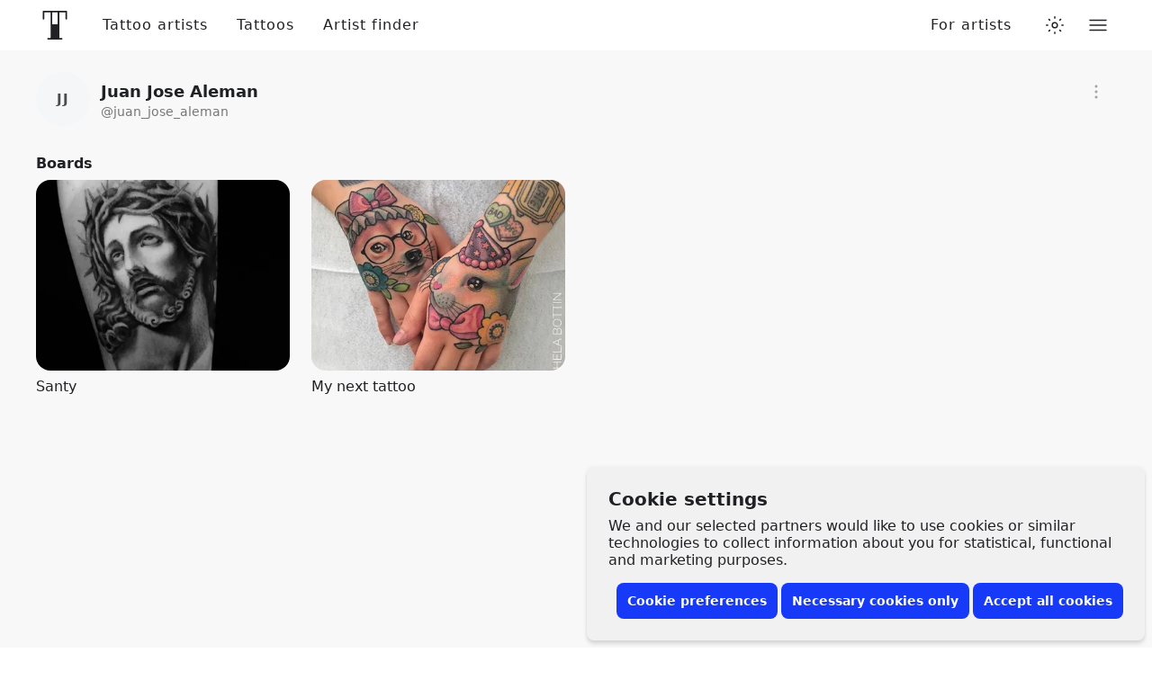

--- FILE ---
content_type: text/javascript
request_url: https://www.tattoodo.com/static/assets/6255238e.js
body_size: 3343
content:
"use strict";(self.webpackChunktattoodo_web=self.webpackChunktattoodo_web||[]).push([[55841],{47812:(e,t,l)=>{l.d(t,{Z:()=>j});var a=l(98661),n=l(94184),i=l.n(n),o=l(36703),r=l(5580),u=l(4004),s=l(36235),c=l(63695),d=l(94746),m=l(20451),f=l(22217),v=l(43183),p=l(68953),E=l(68606);const y="TZY15s3",g="c5oKrAo",h="bDYdLz1",b="zQdrJzI",k="N632702",N="vntexx_",C="HxILYCh",w="d7RUGCi",_="puMsYrZ",Z="IIoAJQ0",I="se2c1X6",S="k8Zj0Zd",z="bIsEgdi",P="BBpM7Hg",M="Urs9iCk",x="ImNCEEN",L="UU1TXHE",U="JBsZJNY",$="E7utkpN",O="IBlIQ0I",J="c7Sg571",T="Mn7Iou4";function A(){return A=Object.assign?Object.assign.bind():function(e){for(var t=1;t<arguments.length;t++){var l=arguments[t];for(var a in l)Object.prototype.hasOwnProperty.call(l,a)&&(e[a]=l[a])}return e},A.apply(this,arguments)}const R=(0,a.memo)((function(e){let{icon:t,label:l,suffix:n,isReview:o}=e;return a.default.createElement("div",{className:U},t?a.default.createElement("div",{className:i()($,o&&O)},a.default.createElement(f.Z,{name:t})):null,a.default.createElement("div",{className:J},l),n?a.default.createElement("div",{className:T},n):null)}));function Y(e){let{children:t,...l}=e;return a.default.createElement("button",A({type:"button"},l),t)}const j=(0,a.memo)((function(e){let{name:t,imageUrl:l,subtitle:n,badges:U,certificates:$,reviewCount:O,reviewAverage:J,priceTier:T,hourlyRate:j,distance:G,availability:B,responseTime:Q,portfolioImages:H,disabled:K,onClick:W,to:q,children:D,grow:X,openPortfolioImageOnClick:F,lazy:V=!0}=e;const[ee,te]=(0,a.useState)(null),le=q?u.CQ:Y,ae=(0,r.k6)(),ne=(0,a.useMemo)((()=>null===ee?null:H[ee]),[ee,H]),ie=(0,a.useMemo)((()=>null==$?void 0:$.find((e=>"verified"===e.key))),[$]),oe=(0,a.useCallback)((e=>{F?te(e):W?W():ae.push(q)}),[F,W,q]),re=(0,m.o_)();return a.default.createElement("div",{itemScope:!0,itemType:"http://schema.org/Person",className:i()(y,K&&b,X&&g)},q?a.default.createElement("meta",{itemProp:"url",content:(0,o.im)(q)}):null,null!=U&&U.length?a.default.createElement("div",{className:w},a.default.createElement("div",{className:_},a.default.createElement("div",{className:Z},a.default.createElement(s.a,{badges:U})))):null,!K&&null!=H&&H.length?a.default.createElement("div",{className:h},a.default.createElement(m.Gq,A({},re||{},{lazyload:V}),a.default.createElement(d.Z,{onClick:oe,images:H}))):null,a.default.createElement(le,{to:q,onClick:W,className:k},a.default.createElement("div",{className:C},a.default.createElement(E.Z,{light:!0,name:t,size:48,src:l,lazy:V}),a.default.createElement("meta",{itemProp:"image",content:l})),a.default.createElement("div",{className:I},a.default.createElement("div",{className:z},a.default.createElement("div",{className:P,itemProp:"name"},t),ie?a.default.createElement("div",{className:M},a.default.createElement(c.K,{certificate:ie})):null),n?a.default.createElement("div",{className:x},n):null),a.default.createElement("div",{className:S},a.default.createElement(f.Z,{name:"arrow-rounded"}))),K?null:a.default.createElement(le,{to:q,onClick:W,className:N},a.default.createElement("div",{className:L},O?a.default.createElement(R,{icon:"star-rating",label:J,suffix:`(${O})`,isReview:!0}):null,T?a.default.createElement(R,{label:a.default.createElement(p.I,{priceTier:T})}):null,j?a.default.createElement(R,{label:`Hour rate: ${j}`}):null,G?a.default.createElement(R,{label:`${G} away`}):null),a.default.createElement("div",{className:L},B?a.default.createElement(R,{icon:"calendar-outline-bold",label:B}):null,Q?a.default.createElement(R,{label:`Responds within ${Q}`}):null)),D,ne?a.default.createElement(v.default,{image:ne,showNext:ee<H.length-1,showPrevious:ee>0,onNextClick:()=>te(ee+1),onPreviousClick:()=>te(ee-1),onClose:()=>te(null)}):null)}))},55841:(e,t,l)=>{l.d(t,{Z:()=>Z});var a=l(98661),n=l(94184),i=l.n(n),o=l(34078),r=l.n(o),u=l(41359),s=l(90782),c=l(43350),d=l(57684),m=l(45224),f=l(4203),v=l(23542),p=l(31034),E=l(47812),y=l(2157);const g="KZkCly0",h="bodPcoP",b="Rc2Vzuw",k="hU5VnmM",N="X_md8CG",C="AI2gGGL",w=["US","GB"],_=(0,a.memo)((function(e){var t,l,n,o;let{partner:_,session:Z,animate:I,index:S=0,lazy:z=!0}=e;const P=(0,d.o)(),M=(0,a.useRef)(null),{user:x}=(0,s.aC)(),[L,U]=(0,a.useState)(!I),[$,O]=(0,a.useState)(!1),[J,T]=(0,a.useState)((null==_||null===(t=_.meta)||void 0===t?void 0:t.saved)||!1),[A,R]=(0,a.useState)(!1),[Y,j]=(0,a.useState)(!1),{userLocation:G}=(0,m.D)(),B=w.includes(null==G||null===(l=G.location)||void 0===l||null===(n=l.country)||void 0===n?void 0:n.toUpperCase()),Q=(0,c.j)();(0,a.useEffect)((()=>{var e,t,l,a;const n=null===(e=M.current)||void 0===e||null===(t=e.parentElement)||void 0===t?void 0:t.parentElement,i=Math.floor((null==n?void 0:n.clientWidth)/(null===(l=M.current)||void 0===l?void 0:l.clientWidth));if(i<=1)return void U(!0);const o=Math.floor(S/i),r=S%i,u=40*Math.sqrt(o*o+r*r);null===(a=M.current)||void 0===a||a.style.setProperty("--animation-delay",`${u}ms`),U(!0)}),[]);const H=(0,a.useMemo)((()=>{var e,t,l;if(null!=_&&null!==(e=_.meta)&&void 0!==e&&e.distance)return _.meta.distance;const a=B?null==_||null===(t=_.meta)||void 0===t?void 0:t.distance_mi:null==_||null===(l=_.meta)||void 0===l?void 0:l.distance_km;if(!a)return null;return`${a%1==0?a:a.toFixed(1)}${B?"mi":"km"}`}),[B,null==_?void 0:_.meta]),K=(0,a.useMemo)((()=>{var e;return null===(e=_.portfolio_preview)||void 0===e?void 0:e.map((e=>({url:e.image_url,width:e.image_width,height:e.image_height})))}),[_.portfolio_preview]);(0,a.useEffect)((()=>{null!=x&&x.id&&A&&(q(),R(!1))}),[null==x?void 0:x.id]);const W=(0,a.useCallback)((()=>{A&&q(),j(!1)}),[A]),q=(0,a.useCallback)((async()=>{if($)return;if(null==x||!x.id)return j(!0),void R(!0);const e=!J;T(e),R(!1),O(!0);const t=await(J?(0,f.I)(_.user_id):(0,f.Z)(_.user_id)).catch((()=>!1));(!t||t.status&&"accepted"!==t.status||"deleted"in t&&!t.deleted)&&T(!e),O(!1)}),[null==x?void 0:x.id,J,null==_?void 0:_.id,$]),D=(0,a.useMemo)((()=>({pathname:(0,u.NC)({username:_.username,user_type:"artist"}),query:P?{[d.e]:P}:void 0})),[_,P]),X=Z?`?session=${Z}`:"",F=r()(D.pathname,`book${X}`);return a.default.createElement("div",{ref:M,className:i()(g,I&&h,L&&b)},a.default.createElement(E.Z,{key:_.user_id,name:_.name,imageUrl:_.image_url,subtitle:_.subtitle,reviewCount:_.review_count,reviewAverage:null===(o=_.review_average)||void 0===o?void 0:o.toFixed(1),priceTier:_.price_tier,distance:H,certificates:_.certificates,availability:_.availability,responseTime:_.response_time,portfolioImages:K,to:D,badges:_.badges,lazy:z,grow:!0},a.default.createElement("div",{className:k},a.default.createElement("div",{className:N},a.default.createElement(p.z,{style:"outline",label:Q,to:F,externalLink:!0})),a.default.createElement("div",{className:i()(N,C)},J?a.default.createElement(p.z,{onClick:q,style:"secondary",icon:"bookmark-filled",label:""}):a.default.createElement(p.z,{onClick:q,style:"secondary",icon:"bookmark",label:""})))),Y?a.default.createElement(y.ZP,{into:y.ag.modal},a.default.createElement(v.k,{onSuccess:W,onClose:()=>j(!1)})):null)})),Z=(0,a.memo)(_)},45224:(e,t,l)=>{l.d(t,{D:()=>v});var a=l(98661),n=l(19611),i=l(55598),o=l(5877);async function r(e){return(0,o.WY)({method:"get",url:`${i.Z.api.node}/api/v1/locations`,...e?{headers:{Authorization:e}}:{}}).then((e=>{var t;return null===(t=e.data)||void 0===t?void 0:t.data})).catch((()=>null))}async function u(e,t,l,a){return(0,o.WY)({method:"post",data:{latitude:e,longitude:t,name:l},url:`${i.Z.api.node}/api/v1/locations`,...a?{headers:{Authorization:a}}:{}}).then((e=>{var t;return null===(t=e.data)||void 0===t?void 0:t.data})).catch((()=>null))}var s=l(25775),c=l(68939),d=l(90782);const m="tattoodo.preferred_location",f=new Map,v=function(){const{userLocation:e,setSettings:t}=(0,c.K)(),[l,i]=(0,a.useState)(!1),{user:o}=(0,d.aC)(),[v]=(0,s.Q3)();(0,a.useEffect)((()=>{e||p()}),[null==o?void 0:o.id]);const p=(0,a.useCallback)((()=>{const e=(null!=o&&o.id?f.get(o.id):f.get("guest"))||(null!=o&&o.id?r():r(v));return e.then((e=>{const l=(0,n.ej)(m),a=l?JSON.parse(l):null,i=null==e?void 0:e.location;return i&&"ip"!==(null==i?void 0:i.type)||!a?i?((0,n.d8)(m,JSON.stringify(e)),f.delete(null==o?void 0:o.id),t({userLocation:e}),e):e:{...e,location:a}})),null!=o&&o.id?f.set(o.id,e):f.set("guest",e),e}),[null==o?void 0:o.id,v]),E=(0,a.useCallback)((async(e,l)=>{let{latitude:a,longitude:r,name:s,key_city_key:c,type:d,country:f}=e;if("number"!=typeof a||"number"!=typeof r)return;const p={location:{latitude:a,longitude:r,name:s,country:f,type:d,key_city_key:c}};(0,n.d8)(m,JSON.stringify(p));const E=await(null!=o&&o.id?u(a,r,s):u(a,r,s,v))||p;return t({userLocation:E}),"boolean"==typeof(null==l?void 0:l.isPrecise)&&i(l.isPrecise),(0,n.d8)(m,JSON.stringify(E)),E}),[null==o?void 0:o.id,v]);return{userLocation:e,isPrecise:l,setUserLocation:E,refreshUserLocation:p}}}}]);
